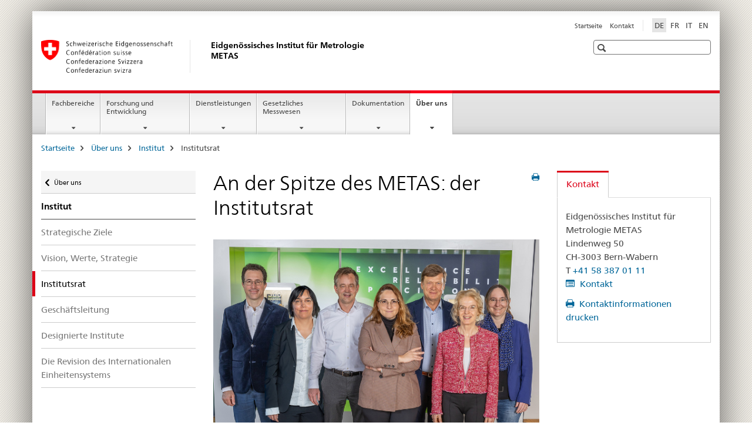

--- FILE ---
content_type: text/html;charset=utf-8
request_url: https://www.e-doc.admin.ch/metas/de/home/metas/institut/institutsrat.html
body_size: 12153
content:

<!DOCTYPE HTML>
<!--[if lt IE 7 ]> <html lang="de" class="no-js ie6 oldie"> <![endif]-->
<!--[if IE 7 ]> <html lang="de" class="no-js ie7 oldie"> <![endif]-->
<!--[if IE 8 ]> <html lang="de" class="no-js ie8 oldie"> <![endif]-->
<!--[if IE 9 ]> <html lang="de" class="no-js ie9"> <![endif]-->
<!--[if gt IE 9 ]><!--><html lang="de" class="no-js no-ie"> <!--<![endif]-->


    
<head>
    
    


	
	
		<title>An der Spitze des METAS: der Institutsrat</title>
	
	


<meta charset="utf-8" />
<meta http-equiv="X-UA-Compatible" content="IE=edge" />
<meta name="viewport" content="width=device-width, initial-scale=1.0" />
<meta http-equiv="cleartype" content="on" />


	<meta name="msapplication-TileColor" content="#ffffff"/>
	<meta name="msapplication-TileImage" content="/etc/designs/core/frontend/guidelines/img/ico/mstile-144x144.png"/>
	<meta name="msapplication-config" content="/etc/designs/core/frontend/guidelines/img/ico/browserconfig.xml"/>



	
	
		
	


	<meta name="keywords" content="Artikel" />




<meta name="language" content="de" />
<meta name="author" content="Eidgenössisches Institut für Metrologie" />




	<!-- current page in other languages -->
	
		<link rel="alternate" type="text/html" href="/metas/de/home/metas/institut/institutsrat.html" hreflang="de" lang="de"/>
	
		<link rel="alternate" type="text/html" href="/metas/en/home/metas/institut/institutsrat.html" hreflang="en" lang="en"/>
	
		<link rel="alternate" type="text/html" href="/metas/it/home/metas/institut/institutsrat.html" hreflang="it" lang="it"/>
	
		<link rel="alternate" type="text/html" href="/metas/fr/home/metas/institut/institutsrat.html" hreflang="fr" lang="fr"/>
	




	<meta name="twitter:card" content="summary"/>
	
	
		<meta property="og:url" content="https://www.metas.ch/metas/de/home/metas/institut/institutsrat.html"/>
	
	<meta property="og:type" content="article"/>
	
		<meta property="og:title" content="An der Spitze des METAS: der Institutsrat"/>
	
	
	






    









	<!--style type="text/css" id="antiClickjack">body{display:none !important;}</style-->
	<script type="text/javascript">

		var styleElement = document.createElement('STYLE');
		styleElement.setAttribute('id', 'antiClickjack');
		styleElement.setAttribute('type', 'text/css');
		styleElement.innerHTML = 'body {display:none !important;}';
		document.getElementsByTagName('HEAD')[0].appendChild(styleElement);

		if (self === top) {
			var antiClickjack = document.getElementById("antiClickjack");
			antiClickjack.parentNode.removeChild(antiClickjack);
		} else {
			top.location = self.location;
		}
	</script>




<script src="/etc.clientlibs/clientlibs/granite/jquery.min.js"></script>
<script src="/etc.clientlibs/clientlibs/granite/utils.min.js"></script>



	<script>
		Granite.I18n.init({
			locale: "de",
			urlPrefix: "/libs/cq/i18n/dict."
		});
	</script>



	<link rel="stylesheet" href="/etc/designs/core/frontend/guidelines.min.css" type="text/css">

	<link rel="stylesheet" href="/etc/designs/core/frontend/modules.min.css" type="text/css">

	
	<link rel="shortcut icon" href="/etc/designs/core/frontend/guidelines/img/ico/favicon.ico">
	<link rel="apple-touch-icon" sizes="57x57" href="/etc/designs/core/frontend/guidelines/img/ico/apple-touch-icon-57x57.png"/>
	<link rel="apple-touch-icon" sizes="114x114" href="/etc/designs/core/frontend/guidelines/img/ico/apple-touch-icon-114x114.png"/>
	<link rel="apple-touch-icon" sizes="72x72" href="/etc/designs/core/frontend/guidelines/img/ico/apple-touch-icon-72x72.png"/>
	<link rel="apple-touch-icon" sizes="144x144" href="/etc/designs/core/frontend/guidelines/img/ico/apple-touch-icon-144x144.png"/>
	<link rel="apple-touch-icon" sizes="60x60" href="/etc/designs/core/frontend/guidelines/img/ico/apple-touch-icon-60x60.png"/>
	<link rel="apple-touch-icon" sizes="120x120" href="/etc/designs/core/frontend/guidelines/img/ico/apple-touch-icon-120x120.png"/>
	<link rel="apple-touch-icon" sizes="76x76" href="/etc/designs/core/frontend/guidelines/img/ico/apple-touch-icon-76x76.png"/>
	<link rel="icon" type="image/png" href="/etc/designs/core/frontend/guidelines/img/ico/favicon-96x96.png" sizes="96x96"/>
	<link rel="icon" type="image/png" href="/etc/designs/core/frontend/guidelines/img/ico/favicon-16x16.png" sizes="16x16"/>
	<link rel="icon" type="image/png" href="/etc/designs/core/frontend/guidelines/img/ico/favicon-32x32.png" sizes="32x32"/>







	<!--[if lt IE 9]>
		<script src="https://cdnjs.cloudflare.com/polyfill/v2/polyfill.js?version=4.8.0"></script>
	<![endif]-->



    



    
        

	

    

</head>


    

<body class="mod mod-layout   skin-layout-template-contentpage">

<div class="mod mod-contentpage">
<ul class="access-keys" role="navigation">
    <li><a href="/metas/de/home.html" accesskey="0">Homepage</a></li>
    
    <li><a href="#main-navigation" accesskey="1">Main navigation</a></li>
    
    
    <li><a href="#content" accesskey="2">Content area</a></li>
    
    
    <li><a href="#site-map" accesskey="3">Sitemap</a></li>
    
    
    <li><a href="#search-field" accesskey="4">Search</a></li>
    
</ul>
</div>

<!-- begin: container -->
<div class="container container-main">

    


<header style="background-size: cover; background-image:" role="banner">
	

	<div class="clearfix">
		

		
<!-- begin: metanav -->
<section class="nav-services clearfix">
	
	
		


	
	<h2>An der Spitze des METAS: der Institutsrat</h2>

	

		
		

		<nav class="nav-lang">
			<ul>
				
					<li>
						
							
								<a class="active" lang="de" title="Deutsch selected" aria-label="Deutsch selected">DE</a>
							
							
							
						
					</li>
				
					<li>
						
							
							
								<a href="/metas/fr/home/metas/institut/institutsrat.html" lang="fr" title="Französisch" aria-label="Französisch">FR</a>
							
							
						
					</li>
				
					<li>
						
							
							
								<a href="/metas/it/home/metas/institut/institutsrat.html" lang="it" title="Italienisch" aria-label="Italienisch">IT</a>
							
							
						
					</li>
				
					<li>
						
							
							
								<a href="/metas/en/home/metas/institut/institutsrat.html" lang="en" title="Englisch" aria-label="Englisch">EN</a>
							
							
						
					</li>
				
			</ul>
		</nav>

	


		
		

    
        
            
            

                
                <h2 class="sr-only">Service navigation</h2>

                <nav class="nav-service">
                    <ul>
                        
                        
                            <li><a href="/metas/de/home.html" title="Startseite" aria-label="Startseite" data-skipextcss="true">Startseite</a></li>
                        
                            <li><a href="/metas/de/home/metas/contact.html" title="Kontakt" aria-label="Kontakt" data-skipextcss="true">Kontakt</a></li>
                        
                    </ul>
                </nav>

            
        
    


	
	
</section>
<!-- end: metanav -->

	</div>

	
		

	
	
		
<div class="mod mod-logo">
    
        
        
            
                <a href="/metas/de/home.html" class="brand  hidden-xs" id="logo" title="Startseite" aria-label="Startseite">
                    
                        
                            <img src="/metas/de/_jcr_content/logo/image.imagespooler.png/1594063367162/logo.png" alt="Eidgen&#246;ssisches Institut f&#252;r Metrologie METAS"/>
                        
                        
                    
                    <h2 id="logo-desktop-departement">Eidgen&ouml;ssisches Institut f&uuml;r Metrologie METAS
                    </h2>
                </a>
                
            
        
    
</div>

	


	

 	
		


	



	
	
		

<div class="mod mod-searchfield">

	
		

		
			

			<!-- begin: sitesearch desktop-->
			<div class="mod mod-searchfield global-search global-search-standard">
				<form action="/metas/de/home/suche.html" class="form-horizontal form-search pull-right">
					<h2 class="sr-only">Suche</h2>
					<label for="search-field" class="sr-only"></label>
					<input id="search-field" name="query" class="form-control search-field" type="text" placeholder=""/>
                    <button class="icon icon--search icon--before" tabindex="0" role="button">
                        <span class="sr-only"></span>
                    </button>
                    <button class="icon icon--close icon--after search-reset" tabindex="0" role="button"><span class="sr-only"></span></button>
					<div class="search-results">
						<div class="search-results-list"></div>
					</div>
				</form>
			</div>
			<!-- end: sitesearch desktop-->

		
	

</div>

	



	

	

 	


</header>



    


	
	
		

<div class="mod mod-mainnavigation">

	<!-- begin: mainnav -->
	<div class="nav-main yamm navbar" id="main-navigation">

		<h2 class="sr-only">
			Hauptnavigation
		</h2>

		
			


<!-- mobile mainnav buttonbar -->
 <section class="nav-mobile">
	<div class="table-row">
		<div class="nav-mobile-header">
			<div class="table-row">
				<span class="nav-mobile-logo">
					
						
						
							<img src="/etc/designs/core/frontend/guidelines/img/swiss.svg" onerror="this.onerror=null; this.src='/etc/designs/core/frontend/guidelines/img/swiss.png'" alt="Eidgenössisches Institut für Metrologie"/>
						
					
				</span>
				<h2>
					<a href="/metas/de/home.html" title="Startseite" aria-label="Startseite">Eidgenössisches Institut für Metrologie</a>
				</h2>
			</div>
		</div>
		<div class="table-cell dropdown">
			<a href="#" class="nav-mobile-menu dropdown-toggle" data-toggle="dropdown">
				<span class="icon icon--menu"></span>
			</a>
			<div class="drilldown dropdown-menu" role="menu">
				<div class="drilldown-container">
					<nav class="nav-page-list">
						
							<ul aria-controls="submenu">
								
									
									
										<li>
											
												
												
													<a href="/metas/de/home/fabe.html">Fachbereiche</a>
												
											
										</li>
									
								
							</ul>
						
							<ul aria-controls="submenu">
								
									
									
										<li>
											
												
												
													<a href="/metas/de/home/fue.html">Forschung und Entwicklung</a>
												
											
										</li>
									
								
							</ul>
						
							<ul aria-controls="submenu">
								
									
									
										<li>
											
												
												
													<a href="/metas/de/home/dl.html">Dienstleistungen</a>
												
											
										</li>
									
								
							</ul>
						
							<ul aria-controls="submenu">
								
									
									
										<li>
											
												
												
													<a href="/metas/de/home/gesmw.html">Gesetzliches Messwesen</a>
												
											
										</li>
									
								
							</ul>
						
							<ul aria-controls="submenu">
								
									
									
										<li>
											
												
												
													<a href="/metas/de/home/dok.html">Dokumentation</a>
												
											
										</li>
									
								
							</ul>
						
							<ul aria-controls="submenu">
								
									
									
										<li>
											
												
												
													<a href="/metas/de/home/metas.html">Über uns</a>
												
											
										</li>
									
								
							</ul>
						

						<button class="yamm-close-bottom" aria-label="Schliessen">
							<span class="icon icon--top" aria-hidden="true"></span>
						</button>
					</nav>
				</div>
			</div>
		</div>
		<div class="table-cell dropdown">
			<a href="#" class="nav-mobile-menu dropdown-toggle" data-toggle="dropdown">
				<span class="icon icon--search"></span>
			</a>
			<div class="dropdown-menu" role="menu">
				
				



	
		


<div class="mod mod-searchfield">

    
        <div class="mod mod-searchfield global-search global-search-mobile">
            <form action="/metas/de/home/suche.html" class="form  mod-searchfield-mobile" role="form">
                <h2 class="sr-only">Suche</h2>
                <label for="search-field-phone" class="sr-only">
                    
                </label>
                <input id="search-field-phone" name="query" class="search-input form-control" type="text" placeholder=""/>
                <button class="icon icon--search icon--before" tabindex="0" role="button">
                    <span class="sr-only"></span>
                </button>
                <button class="icon icon--close icon--after search-reset" tabindex="0" role="button"><span class="sr-only"></span></button>

                <div class="search-results">
                    <div class="search-results-list"></div>
                </div>
            </form>
        </div>
    

</div>

	
	


				
			</div>
		</div>
	</div>
</section>

		

		
		<ul class="nav navbar-nav" aria-controls="submenu">

			
			

				
                
				

				<li class="dropdown yamm-fw  ">
					
						
			      		
							<a href="/metas/de/home/fabe.html" aria-label="Fachbereiche" class="dropdown-toggle" data-toggle="dropdown" data-url="/metas/de/home/fabe/_jcr_content/par.html">Fachbereiche</a>
							
							<ul class="dropdown-menu" role="menu" aria-controls="submenu">
								<li>
									<div class="yamm-content container-fluid">
										<div class="row">
											<div class="col-sm-12">
												<button class="yamm-close btn btn-link icon icon--after icon--close pull-right">Schliessen</button>
											</div>
										</div>
										<div class="row">
											<div class="col-md-12 main-column">

											</div>
										</div>
										<br><br><br>
										<button class="yamm-close-bottom" aria-label="Schliessen"><span class="icon icon--top"></span></button>
									</div>
								</li>
							</ul>
						
					
				</li>
			

				
                
				

				<li class="dropdown yamm-fw  ">
					
						
			      		
							<a href="/metas/de/home/fue.html" aria-label="Forschung und Entwicklung" class="dropdown-toggle" data-toggle="dropdown" data-url="/metas/de/home/fue/_jcr_content/par.html">Forschung und Entwicklung</a>
							
							<ul class="dropdown-menu" role="menu" aria-controls="submenu">
								<li>
									<div class="yamm-content container-fluid">
										<div class="row">
											<div class="col-sm-12">
												<button class="yamm-close btn btn-link icon icon--after icon--close pull-right">Schliessen</button>
											</div>
										</div>
										<div class="row">
											<div class="col-md-12 main-column">

											</div>
										</div>
										<br><br><br>
										<button class="yamm-close-bottom" aria-label="Schliessen"><span class="icon icon--top"></span></button>
									</div>
								</li>
							</ul>
						
					
				</li>
			

				
                
				

				<li class="dropdown yamm-fw  ">
					
						
			      		
							<a href="/metas/de/home/dl.html" aria-label="Dienstleistungen" class="dropdown-toggle" data-toggle="dropdown" data-url="/metas/de/home/dl/_jcr_content/par.html">Dienstleistungen</a>
							
							<ul class="dropdown-menu" role="menu" aria-controls="submenu">
								<li>
									<div class="yamm-content container-fluid">
										<div class="row">
											<div class="col-sm-12">
												<button class="yamm-close btn btn-link icon icon--after icon--close pull-right">Schliessen</button>
											</div>
										</div>
										<div class="row">
											<div class="col-md-12 main-column">

											</div>
										</div>
										<br><br><br>
										<button class="yamm-close-bottom" aria-label="Schliessen"><span class="icon icon--top"></span></button>
									</div>
								</li>
							</ul>
						
					
				</li>
			

				
                
				

				<li class="dropdown yamm-fw  ">
					
						
			      		
							<a href="/metas/de/home/gesmw.html" aria-label="Gesetzliches Messwesen" class="dropdown-toggle" data-toggle="dropdown" data-url="/metas/de/home/gesmw/_jcr_content/par.html">Gesetzliches Messwesen</a>
							
							<ul class="dropdown-menu" role="menu" aria-controls="submenu">
								<li>
									<div class="yamm-content container-fluid">
										<div class="row">
											<div class="col-sm-12">
												<button class="yamm-close btn btn-link icon icon--after icon--close pull-right">Schliessen</button>
											</div>
										</div>
										<div class="row">
											<div class="col-md-12 main-column">

											</div>
										</div>
										<br><br><br>
										<button class="yamm-close-bottom" aria-label="Schliessen"><span class="icon icon--top"></span></button>
									</div>
								</li>
							</ul>
						
					
				</li>
			

				
                
				

				<li class="dropdown yamm-fw  ">
					
						
			      		
							<a href="/metas/de/home/dok.html" aria-label="Dokumentation" class="dropdown-toggle" data-toggle="dropdown" data-url="/metas/de/home/dok/_jcr_content/par.html">Dokumentation</a>
							
							<ul class="dropdown-menu" role="menu" aria-controls="submenu">
								<li>
									<div class="yamm-content container-fluid">
										<div class="row">
											<div class="col-sm-12">
												<button class="yamm-close btn btn-link icon icon--after icon--close pull-right">Schliessen</button>
											</div>
										</div>
										<div class="row">
											<div class="col-md-12 main-column">

											</div>
										</div>
										<br><br><br>
										<button class="yamm-close-bottom" aria-label="Schliessen"><span class="icon icon--top"></span></button>
									</div>
								</li>
							</ul>
						
					
				</li>
			

				
                
				

				<li class="dropdown yamm-fw  current">
					
						
			      		
							<a href="/metas/de/home/metas.html" aria-label="Über uns" class="dropdown-toggle" data-toggle="dropdown" data-url="/metas/de/home/metas/_jcr_content/par.html">Über uns<span class="sr-only">current page</span></a>
							
							<ul class="dropdown-menu" role="menu" aria-controls="submenu">
								<li>
									<div class="yamm-content container-fluid">
										<div class="row">
											<div class="col-sm-12">
												<button class="yamm-close btn btn-link icon icon--after icon--close pull-right">Schliessen</button>
											</div>
										</div>
										<div class="row">
											<div class="col-md-12 main-column">

											</div>
										</div>
										<br><br><br>
										<button class="yamm-close-bottom" aria-label="Schliessen"><span class="icon icon--top"></span></button>
									</div>
								</li>
							</ul>
						
					
				</li>
			
		</ul>
	</div>
</div>

	



    

<!-- begin: main -->
<div class="container-fluid hidden-xs">
	<div class="row">
		<div class="col-sm-12">
			
	


<div class="mod mod-breadcrumb">
	<h2 id="br1" class="sr-only">Seitenpfad (Breadcrumb)</h2>
	<ol class="breadcrumb" role="menu" aria-labelledby="br1">
		
			<li><a href="/metas/de/home.html" title="Startseite" aria-label="Startseite">Startseite</a><span class="icon icon--greater"></span></li>
		
			<li><a href="/metas/de/home/metas.html" title="&Uuml;ber uns" aria-label="&Uuml;ber uns">&Uuml;ber uns</a><span class="icon icon--greater"></span></li>
		
			<li><a href="/metas/de/home/metas/institut.html" title="Institut" aria-label="Institut">Institut</a><span class="icon icon--greater"></span></li>
		
		<li class="active" role="presentation">Institutsrat</li>
	</ol>
</div>

	
		</div>
	</div>
</div>



	
	
		<div class="container-fluid">
			

<div class="row">
    <div class="col-sm-4 col-md-3 drilldown">
        

<div class="mod mod-leftnavigation">

		<a href="#collapseSubNav" data-toggle="collapse" class="collapsed visible-xs">Unternavigation</a>
		<div class="drilldown-container">
			<nav class="nav-page-list">
				
					<a href="/metas/de/home/metas.html" class="icon icon--before icon--less visible-xs">Zurück</a>

					<a href="/metas/de/home/metas.html" class="icon icon--before icon--less"><span class="sr-only">Zurück </span>Über uns</a>
				
				<ul>
					
						
							
							
								<li class="list-emphasis">
									<a href="/metas/de/home/metas/institut.html">Institut</a>
								</li>
							
						
					

					
					
					

					
						
							
							
								
									
									
										<li>
											<a href="/metas/de/home/metas/institut/strategische-ziele.html">Strategische Ziele</a>
										</li>
									
								
							
						
					
						
							
							
								
									
									
										<li>
											<a href="/metas/de/home/metas/institut/strategie_metas.html">Vision, Werte, Strategie</a>
										</li>
									
								
							
						
					
						
							
								<li class="active">
									Institutsrat <span class="sr-only">selected</span>
								</li>
							
							
						
					
						
							
							
								
									
									
										<li>
											<a href="/metas/de/home/metas/institut/geschaeftsleitung.html">Geschäftsleitung</a>
										</li>
									
								
							
						
					
						
							
							
								
									
									
										<li>
											<a href="/metas/de/home/metas/institut/Designierte-institute.html">Designierte Institute</a>
										</li>
									
								
							
						
					
						
							
							
								
									
									
										<li>
											<a href="/metas/de/home/metas/institut/si-internationales-einheitensystem.html">Die Revision des Internationalen Einheitensystems</a>
										</li>
									
								
							
						
					
				</ul>
			</nav>
		</div>

</div>

    </div>
    <div class="col-sm-8 col-md-9 main-column" id="content" role="main">
        <div class="row">
            <div class="col-md-8 main-content js-glossary-context">
                

<div class="visible-xs visible-sm">
	<p><a href="#context-sidebar" class="icon icon--before icon--root">Navigation</a></p>
</div>

<div class="contentHead">
	



<div class="mod mod-backtooverview">
	
</div>


	
	


	
	
		<a href="javascript:$.printPreview.printPreview()" onclick="" class="icon icon--before icon--print pull-right" title="Seite drucken"></a>
	




	
	

<div class="mod mod-contentpagewide">
    <h1 class="text-inline">An der Spitze des METAS: der Institutsrat</h1>
</div>

</div>	






<div class="mod mod-textimage">
    
<div class="clearfix">
    
        
        

            
                
                
                    
                
            
            
            
                
                    
                    
                        <figure style="max-width:inherit"><img src="/metas/de/home/metas/institut/institutsrat/_jcr_content/par/textimage/image.imagespooler.jpg/1710857452301/588.1000/institutsrat_2024_web_weichzeichner.png" alt=""/></figure>
                    
                
            
            <p>Die Mitglieder des Institutsrats sind für die unternehmerische Führung verantwortlich. Sie verfügen über fundierte Erfahrung und Kenntnisse in der Unternehmensführung, in Forschung und Entwicklung, in den Naturwissenschaften und der Technik.</p>
<p>Die Aufgaben des Institutsrats legt das Institutsgesetz fest.</p>
<p>Der Institutsrat definiert die Ausrichtung des METAS im Rahmen der strategischen Ziele des Bundesrates. An diesen Vorgaben des Bundesrates orientiert sich der Institutsrat bei der Festlegung der Ziele. Eine grosse Rolle spielt dabei das Forschungs- und Entwicklungsprogramm. &nbsp;</p>

            
        
    
</div>

</div>

<div class="mod mod-accordion">
	
		

		
			
				
				
					

					<div class="collapse-box" data-auto-collapse="true" data-first-element-open="false" id="minimize41769432295939">
						

						
							
							
							
							

							
								
								
									<a data-toggle="collapse" class="collapsed" href="#minimize41769432295940" aria-expanded="false" aria-controls="minimize41769432295940"> Dr. René Lenggenhager, Präsident
									</a>
								
							
							<div id="minimize41769432295940" class="collapse" aria-expanded="false" role="tabpanel" aria-labelledby="minimize41769432295940">
								
<div class="mod mod-textimage">
    
<div class="clearfix">
    
        
        

            
                
                    
                
                
            
            
            
                
                    
                    
                        <figure style="max-width:inherit"><img src="/metas/de/home/metas/institut/institutsrat/_jcr_content/par/minimize4/items/entry/accordionpar/textimage_6/image.imagespooler.png/1703061144176/original/portrait_lenggenhager.png" alt="Portrait Dr. Ren&#233; Lenggenhager"/></figure>
                    
                
            
            <p>Präsident seit 1.1. 2024 und Mitglied seit 2020. Physiker, Dr. sc. nat. ETH/EMBA HSG. War von 2017 bis 2019 CEO der COMET GROUP, Flamatt. Vorher unter anderem langjährige Tätigkeit bei METTLER TOLEDO von 2004 bis 2015 als Leiter der Global Business Area Laboratory &amp; Weighing Technologies.</p>

            
        
    
</div>

</div>



    
        
    



							</div>
						

					</div>
				
			
		
	
</div>

<div class="mod mod-accordion">
	
		

		
			
				
				
					

					<div class="collapse-box" data-auto-collapse="false" data-first-element-open="false" id="minimize01769432295949">
						

						
							
							
							
							

							
								
								
									<a data-toggle="collapse" class="collapsed" href="#minimize01769432295950" aria-expanded="false" aria-controls="minimize01769432295950"> Dr. Ursula Widmer, Vizepräsidentin
									</a>
								
							
							<div id="minimize01769432295950" class="collapse" aria-expanded="false" role="tabpanel" aria-labelledby="minimize01769432295950">
								
<div class="mod mod-textimage">
    
<div class="clearfix">
    
        
        

            
                
                    
                
                
            
            
            
                
                    
                    
                        <figure style="max-width:inherit"><img src="/metas/de/home/metas/institut/institutsrat/_jcr_content/par/minimize0/items/entry/accordionpar/textimage_0/image.imagespooler.png/1687852183292/original/portrait_widmer.png" alt="Portrait Dr. Ursula Widmer"/></figure>
                    
                
            
            <p>Vizepräsidentin seit 16.03.2020, Mitglied seit 2018. Rechtsanwältin mit Spezialisierung auf Informatik-, Internet- und Telekommunikationsrecht. Sie war Lehrbeauftragte für Recht der Informationssicherheit an der ETH Zürich und an der Universität Bern sowie Mitglied in verschiedenen Fach- und Expertenkommissionen und in Führungsfunktionen verschiedener Verbände tätig.</p>

            
        
    
</div>

</div>



    
        
    



							</div>
						

					</div>
				
			
		
	
</div>

<div class="mod mod-accordion">
	
		

		
			
				
				
					

					<div class="collapse-box" data-auto-collapse="true" data-first-element-open="false" id="minimize21769432295959">
						

						
							
							
							
							

							
								
								
									<a data-toggle="collapse" class="collapsed" href="#minimize21769432295960" aria-expanded="false" aria-controls="minimize21769432295960"> Prof. Dr. Alessandra Curioni Fontecedro, Mitglied
									</a>
								
							
							<div id="minimize21769432295960" class="collapse" aria-expanded="false" role="tabpanel" aria-labelledby="minimize21769432295960">
								
<div class="mod mod-textimage">
    
<div class="clearfix">
    
        
        

            
                
                    
                
                
            
            
            
                
                    
                    
                        <figure style="max-width:inherit"><img src="/metas/de/home/metas/institut/institutsrat/_jcr_content/par/minimize2/items/entry/accordionpar/textimage_1/image.imagespooler.png/1689171688780/original/portrait_curioini_fontecedro.png" alt="Portrait Dr. Alessandra Curioni Fontecedro"/></figure>
                    
                
            
            <p>Mitglied seit 2020. Leiterin der Klinik für Onkologie am Kantonsspital Freibung (HFR Fribourg) und Professorin für Onkologie an der Universität Freiburg. Seit 2017 Faculty member of Immunology and Immunotherapy der European Society of Medical Oncology (ESMO). Seit 2012 Mitglied verschiedener Arbeitsgruppen der Swiss Group for Clinical Cancer Research.</p>

            
        
    
</div>

</div>



    
        
    



							</div>
						

					</div>
				
			
		
	
</div>

<div class="mod mod-accordion">
	
		

		
			
				
				
					

					<div class="collapse-box" data-auto-collapse="false" data-first-element-open="false" id="minimize51769432295969">
						

						
							
							
							
							

							
								
								
									<a data-toggle="collapse" class="collapsed" href="#minimize51769432295970" aria-expanded="false" aria-controls="minimize51769432295970"> Prof. Dr. Sonia Isabelle Seneviratne, Mitglied
									</a>
								
							
							<div id="minimize51769432295970" class="collapse" aria-expanded="false" role="tabpanel" aria-labelledby="minimize51769432295970">
								
<div class="mod mod-textimage">
    
<div class="clearfix">
    
        
        

            
                
                    
                
                
            
            
            
                
                    
                    
                        <figure style="max-width:inherit"><img src="/metas/de/home/metas/institut/institutsrat/_jcr_content/par/minimize5/items/entry/accordionpar/textimage_5/image.imagespooler.png/1675939723576/original/portrait_seneviratne.png" alt="Portrait Dr. Sonia Isabelle Seneviratne"/></figure>
                    
                
            
            <p>Mitglied seit 2020. Leiterin der Land-climate dynamics group am Institut für Atmosphäre und Klima des Departements Umweltsystemwissenschaften der ETH Zürich. Ausbildung in Biologie und Atmosphärenphysik. Koordinierende Hauptautorin für den 6th Assessment Report (2018-2021) des Intergovernmental Panel on Climate Change (IPCC). Mitglied des ETH Global advisory board seit 2017.</p>

            
        
    
</div>

</div>



    
        
    



							</div>
						

					</div>
				
			
		
	
</div>

<div class="mod mod-accordion">
	
		

		
			
				
				
					

					<div class="collapse-box" data-auto-collapse="true" data-first-element-open="false" id="accordion1769432295978">
						

						
							
							
							
							

							
								
								
									<a data-toggle="collapse" class="collapsed" href="#accordion1769432295979" aria-expanded="false" aria-controls="accordion1769432295979"> Dr. Corinne Jud, Mitglied
									</a>
								
							
							<div id="accordion1769432295979" class="collapse" aria-expanded="false" role="tabpanel" aria-labelledby="accordion1769432295979">
								
<div class="mod mod-textimage">
    
<div class="clearfix">
    
        
        

            
                
                    
                
                
            
            
            
                
                    
                    
                        <figure style="max-width:inherit"><img src="/metas/de/home/metas/institut/institutsrat/_jcr_content/par/accordion/items/entry/accordionpar/textimage_5/image.imagespooler.png/1707224310864/original/portrait_corinne_jud.png" alt=""/></figure>
                    
                
            
            <p>Mitglied seit dem 1. Januar 2024. Biochemikerin, Mitglied der Geschäftsleitung von Agroscope. Seit 2017 leitet sie den Kompetenzbereich Methodenentwicklung und Analytik von Agroscope. Sie ist promovierte Biochemikerin mit eMBA. Nach mehreren Post-Docs arbeitete sie als Oberassistentin am Adolphe Merkle-Institut in Fribourg im Bereich der Nanotechnologie. Zu Agroscope kam sie Mitte 2013 als Leiterin des Forschungsbereichs Futtermittelanalytik.</p>

            
        
    
</div>

</div>



    
        
    



							</div>
						

					</div>
				
			
		
	
</div>

<div class="mod mod-accordion">
	
		

		
			
				
				
					

					<div class="collapse-box" data-auto-collapse="true" data-first-element-open="false" id="accordion_20399041941769432295987">
						

						
							
							
							
							

							
								
								
									<a data-toggle="collapse" class="collapsed" href="#accordion_20399041941769432295988" aria-expanded="false" aria-controls="accordion_20399041941769432295988"> Dr. Jonas Richiardi, Mitglied
									</a>
								
							
							<div id="accordion_20399041941769432295988" class="collapse" aria-expanded="false" role="tabpanel" aria-labelledby="accordion_20399041941769432295988">
								
<div class="mod mod-textimage">
    
<div class="clearfix">
    
        
        

            
                
                    
                
                
            
            
            
                
                    
                    
                        <figure style="max-width:inherit"><img src="/metas/de/home/metas/institut/institutsrat/_jcr_content/par/accordion_2039904194/items/entry/accordionpar/textimage_5/image.imagespooler.png/1707123224633/original/portrait_jonas_richiardi.png" alt=""/></figure>
                    
                
            
            <p>Mitglied seit dem 1. Januar 2024. Informatiker, Leiter des Laboratoire d’Apprentissage Automatique Translationnel am Département de radiologie médicale des Centre Universitaire Hospitalier Vaudois (CHUV). Schon in seiner Doktorarbeit befasste er sich mit der Auswertung biometrischer Signale und der Bildgebung in medizinischer Diagnostik. Anschliessend vertiefte er durch Tätigkeit an verschiedenen Universitäten und in medizintechnischen Firmen seine Kenntnisse bildgebender Verfahren für die medizinische Diagnostik. Seit 2020 arbeitet er am CHUV.</p>

            
        
    
</div>

</div>



    
        
    



							</div>
						

					</div>
				
			
		
	
</div>

<div class="mod mod-accordion">
	
		

		
			
				
				
					

					<div class="collapse-box" data-auto-collapse="true" data-first-element-open="false" id="accordion_20001235491769432295995">
						

						
							
							
							
							

							
								
								
									<a data-toggle="collapse" class="collapsed" href="#accordion_20001235491769432295996" aria-expanded="false" aria-controls="accordion_20001235491769432295996"> Roger Siegenthaler, Mitglied
									</a>
								
							
							<div id="accordion_20001235491769432295996" class="collapse" aria-expanded="false" role="tabpanel" aria-labelledby="accordion_20001235491769432295996">
								
<div class="mod mod-textimage">
    
<div class="clearfix">
    
        
        

            
                
                    
                
                
            
            
            
                
                    
                    
                        <figure style="max-width:inherit"><img src="/metas/de/home/metas/institut/institutsrat/_jcr_content/par/accordion_2000123549/items/entry/accordionpar/textimage_5/image.imagespooler.png/1703079731564/original/portrai_sigenthaler.png" alt="Portrait Roger Siegenthaler"/></figure>
                    
                
            
            <p>Mitglied ab dem 1. Januar 2023 (Gewählt vom Bundesrat am 11. November 2022). Mikrotechnik-Ingenieur mit betriebswirtschaftlicher Weiterbildung. Tätigkeit als Entwicklungsingenieur, Projektmanager und später Supply-chain-Manager in der Medizintechnik und Pharmaindustrie tätig. 2010 Verantwortlicher für das operative Geschäft (Chief Operating Officer) der Firma mb-microtec AG in Niederwangen (BE) ein, eine weltweit bekannte Firma für die Entwicklung, Herstellung und Produktion von Mikrokomponenten. Seit 2014 leitet er diese Firma als Geschäftsführer (CEO).</p>

            
        
    
</div>

</div>



    
        
    



							</div>
						

					</div>
				
			
		
	
</div>







    <div class="multilist " id="id_03332caa010c313d8d61df5d9bcbea90-box">

        
            <h3>
                
                    
                    Weiterführende Informationen
                
            </h3>
        

        

        <div class="" id="id_03332caa010c313d8d61df5d9bcbea90-box-content">
            <ul class="list-unstyled ">
                
                    <li class="">
                        
                        
                        
                        
                        <a data-no-replace class=" icon icon--after icon--external" href="https://www.admin.ch/ch/d/cf/ko/index_dep.html" target="_blank" title="">Verzeichnis der ausserparlamentarischen Kommissionen und Leitungsorgane von öffentlich-rechtlichen Anstalten</a>
                        
                    </li>
                
                    <li class="">
                        
                        
                        
                        
                        <a data-no-replace class=" icon icon--after icon--external" href="http://www.admin.ch/opc/de/classified-compilation/20101916/index.html#a8" target="_blank" title="">Institutsgesetz</a>
                        
                    </li>
                
                    <li class="">
                        
                        
                        
                        
                        <a data-no-replace class="" href="/metas/de/home/dok/publikationen/berichte.html">Jahresberichte</a>
                        
                    </li>
                
            </ul>

            
        </div>

    </div>
    <link rel="stylesheet" href="/etc/designs/core/frontend/modules/multilist.min.css" type="text/css">
<script src="/etc/designs/core/frontend/modules/multilist.min.js"></script>


    <script type="text/javascript">
        $(document).ready(function () {
            Namics.multilist.init();
        });
    </script>






    
        
    


		






<div class="mod mod-backtooverview">
	
</div>




<div class="clearfix">
	





	
	
	
		
	






	<p class="pull-left">
		
		

		
			<small>
				<span class="text-dimmed">Letzte Änderung&nbsp;31.10.2024</span>
			</small>
		
	</p>


	
	


	<p class="pull-right">
		<small>
			
				<a href="#" class="icon icon--before icon--power hidden-print">
					Zum Seitenanfang
				</a>
			
		</small>
	</p>
 
</div>


	
		


	

	
<div class="mod mod-socialshare">
	

	<div class="social-sharing" aria-labelledby="social_share">
		<label id="social_share" class="sr-only">Social share</label>
		
			<a href="#" aria-label="Facebook" data-analytics="facebook" onclick="window.open('https://www.facebook.com/sharer/sharer.php?u='+encodeURIComponent(location.href), 'share-dialog', 'width=626,height=436'); return false;">
				<img src="/etc/designs/core/frontend/guidelines/img/FB-f-Logo__blue_29.png" width="16px" height="16px" alt="">
			</a>
		
		
		
			<a href="#" aria-label="Twitter" data-analytics="twitter" onclick="window.open('http://twitter.com/share?text='+encodeURIComponent('An der Spitze des METAS: der Institutsrat')+'&url='+encodeURIComponent(location.href), 'share-dialog', 'width=626,height=436'); return false;">
				<img src="/etc/designs/core/frontend/guidelines/img/Twitter_logo_blue.png" width="16px" height="16px" alt="">
			</a>
		

		
			<a href="#" aria-label="Xing" data-analytics="xing" onclick="window.open('https://www.xing.com/spi/shares/new?url='+encodeURIComponent(location.href), 'share-dialog', 'width=600,height=450'); return false;">
				<img src="/etc/designs/core/frontend/assets/img/ico-xing.png" width="16px" height="16px" alt=""/>
			</a>
		

		
			<a href="#" aria-label="LinkedIn" data-analytics="linkedin" onclick="window.open('https://www.linkedin.com/shareArticle?mini=true&url='+encodeURIComponent(location.href), 'share-dialog', 'width=600,height=450'); return false;">
				<img src="/etc/designs/core/frontend/assets/img/ico-linkedin.png" width="16px" height="16px" alt=""/>
			</a>
		
	</div>
</div>

	
	

	

            </div>
            <div class="col-md-4">
                


<div class="context-column">
	
		
			<a name="context-sidebar"></a>
						
		





	
		
		
			<div class="mod mod-contactbox">
				
					
					
						<ul class="nav nav-tabs">
							
								
								
									<li class="active">
										<a href="#contact" data-toggle="tab">
											Kontakt
										</a>
									</li>
								
								
							
						</ul>

						<div class="tab-content tab-border">
							
								<div class="tab-pane active" id="contact" data-print="contact-info">
									<h2 class="sr-only visible-print-block">Kontakt</h2>
									


	
		

		
			
				
				
					
					

<div class="mod mod-address">
    
        
        
            <div>
                <div>
                    
                    <p>
                        
                            Eidgenössisches Institut für Metrologie METAS<br/>
                        
                        
                        
                        
                        
                            
                                Lindenweg 50<br/>
                            
                            
                                
                                    CH-3003
                                
                                
                                    Bern-Wabern
                                
                                <br/>
                            
                            
                        
                        
                            T
                            <a href="tel:+41 58 387 01 11">
                                +41 58 387 01 11
                            </a><br/>
                        
                        
                        
                        
                        
                        
                        
                        
                            <a data-skip-externallinktransformer="true" class="icon icon--before icon--list-alt" href="/metas/de/home/metas/contact/contactform.html">
                                Kontakt
                            </a>
                            <br/>
                        
                        
                    </p>
                </div>
            </div>
        
    
</div>

					
				
			

		

		

		

		
	


								</div>
								<p>
									<a class="icon icon--before icon--print print js-print-contact" href="#" title="Druckversion">
										Kontaktinformationen drucken
									</a>
								</p>
							

							
								
								
									
								
							
						</div>
					
				
			</div>
		
	


	
	
		



	<div class="mod mod-basket">
		<aside class="cart">
			<h4>
				Einkaufskorb
			</h4>
			<ul class="list-unstyled order-list js-order-list">
			</ul>
			
		</aside>
		<script type="text/template" id="order-list-template">
			{{ for(var i=0,item;i<data.length;i++) {
				index = i+1; item = data[i];
			}}
				<li class="clearfix" id="{{= item.id }}">
					<span class="pull-left">{{= item.quantity }}x {{= item.productTitle }}</span>
					<a class="storage-delete pull-right" href="#">
						<span class="icon icon--after icon--trash"></span>
					</a>
					<input type="hidden" name="order_{{= index }}_productTitle" value="{{= item.productTitle }}" />
					<input type="hidden" name="order_{{= index }}_quantity" value="{{= item.quantity }}" />
					<input type="hidden" name="order_{{= index }}_productId" value="{{= item.productId }}" />
					<input type="text" name="genericKeyValueParameter" value="{{= item.productTitle + "##" }}{{= item.quantity }}x" />
				</li>
			{{ } }}
		</script>
	</div>

	
	
	

	


    
        
    



</div>

            </div>
        </div>
    </div>

</div>

		</div>
	

<!-- end: main -->


    <span class="visible-print">https://www.metas.ch/content/metas/de/home/metas/institut/institutsrat.html</span>

    
<footer role="contentinfo">
	<h2 class="sr-only">Footer</h2>

  

  
	<a name="context-sidebar"></a>
  

  
  

  	

    
        
            <div class="container-fluid footer-service">
                <h3>Eidgenössisches Institut für Metrologie</h3>
                <nav>
                    <ul>
                        
                        
                            <li><a href="/metas/de/home.html" title="Startseite" aria-label="Startseite">Startseite</a></li>
                        
                            <li><a href="/metas/de/home/metas/contact.html" title="Kontakt" aria-label="Kontakt">Kontakt</a></li>
                        
                    </ul>
                </nav>
            </div>
        
    



	

    	
			
			
				
					
<div class="site-map">
	<h2 class="sr-only">Footer</h2>

	<a href="#site-map" data-target="#site-map" data-toggle="collapse" class="site-map-toggle collapsed">Sitemap</a>

	<div class="container-fluid" id="site-map">
		<div class="col-sm-6 col-md-3">
			


<div class="mod mod-linklist">
	
	



	
		
		
			
				
					
						
					
					
				

				
					
					
						<h3>Fachbereiche</h3>
					
				

			
			
			
				
				
					<ul class="list-unstyled">
						
							<li>
								
									
										<a href="/metas/de/home/fabe/anorganische_analytik_und_referenzen.html" title="Anorganische Analytik und Referenzen" aria-label="Anorganische Analytik und Referenzen" data-skipextcss="true">Anorganische Analytik und Referenzen</a>
									
									
								
							</li>
						
							<li>
								
									
										<a href="/metas/de/home/fabe/biologische_analytik_und_referenzen.html" title="Biologische Analytik und Referenzen" aria-label="Biologische Analytik und Referenzen" data-skipextcss="true">Biologische Analytik und Referenzen</a>
									
									
								
							</li>
						
							<li>
								
									
										<a href="/metas/de/home/fabe/akustik.html" title="Akustik" aria-label="Akustik" data-skipextcss="true">Akustik</a>
									
									
								
							</li>
						
							<li>
								
									
										<a href="/metas/de/home/fabe/chemische_und_biologische_referenzen.html" title="Organische Analytik und Referenzen" aria-label="Organische Analytik und Referenzen" data-skipextcss="true">Organische Analytik und Referenzen</a>
									
									
								
							</li>
						
							<li>
								
									
										<a href="/metas/de/home/fabe/Chemische_Pruefungen_und_Beratungen.html" title="Chemische Pr&uuml;fungen und Beratungen" aria-label="Chemische Pr&uuml;fungen und Beratungen" data-skipextcss="true">Chemische Pr&uuml;fungen und Beratungen</a>
									
									
								
							</li>
						
							<li>
								
									
										<a href="/metas/de/home/fabe/durchfluss.html" title="Durchfluss, Luftgeschwindigkeit und Volumen" aria-label="Durchfluss, Luftgeschwindigkeit und Volumen" data-skipextcss="true">Durchfluss, Luftgeschwindigkeit und Volumen</a>
									
									
								
							</li>
						
							<li>
								
									
										<a href="/metas/de/home/fabe/elektrische-energie-und-leistung.html" title="Elektrische Energie und Leistung" aria-label="Elektrische Energie und Leistung" data-skipextcss="true">Elektrische Energie und Leistung</a>
									
									
								
							</li>
						
							<li>
								
									
										<a href="/metas/de/home/fabe/elektromagnetische-vertraeglichkeit.html" title="Elektromagnetische Vertr&auml;glichkeit" aria-label="Elektromagnetische Vertr&auml;glichkeit" data-skipextcss="true">Elektromagnetische Vertr&auml;glichkeit</a>
									
									
								
							</li>
						
							<li>
								
									
										<a href="/metas/de/home/fabe/gasanalytik.html" title="Gasanalytik" aria-label="Gasanalytik" data-skipextcss="true">Gasanalytik</a>
									
									
								
							</li>
						
							<li>
								
									
										<a href="/metas/de/home/fabe/elektrizitaet-gleichstrom-und-niederfrequenz.html" title="Gleichstrom und Niederfrequenz" aria-label="Gleichstrom und Niederfrequenz" data-skipextcss="true">Gleichstrom und Niederfrequenz</a>
									
									
								
							</li>
						
							<li>
								
									
										<a href="/metas/de/home/fabe/hochfrequenz.html" title="Hochfrequenz" aria-label="Hochfrequenz" data-skipextcss="true">Hochfrequenz</a>
									
									
								
							</li>
						
							<li>
								
									
										<a href="/metas/de/home/fabe/ionisierende-strahlung.html" title="Ionisierende Strahlung" aria-label="Ionisierende Strahlung" data-skipextcss="true">Ionisierende Strahlung</a>
									
									
								
							</li>
						
							<li>
								
									
										<a href="/metas/de/home/fabe/druck.html" title="Kraft und Druck" aria-label="Kraft und Druck" data-skipextcss="true">Kraft und Druck</a>
									
									
								
							</li>
						
							<li>
								
									
										<a href="/metas/de/home/fabe/laenge.html" title="L&auml;nge, Nano- und Mikrotechnik" aria-label="L&auml;nge, Nano- und Mikrotechnik" data-skipextcss="true">L&auml;nge, Nano- und Mikrotechnik</a>
									
									
								
							</li>
						
							<li>
								
									
										<a href="/metas/de/home/fabe/masse.html" title="Masse und Dichte" aria-label="Masse und Dichte" data-skipextcss="true">Masse und Dichte</a>
									
									
								
							</li>
						
							<li>
								
									
										<a href="/metas/de/home/fabe/messenetze.html" title="Messnetze" aria-label="Messnetze" data-skipextcss="true">Messnetze</a>
									
									
								
							</li>
						
							<li>
								
									
										<a href="/metas/de/home/fabe/partikel-und-aerosole.html" title="Partikel und Aerosole" aria-label="Partikel und Aerosole" data-skipextcss="true">Partikel und Aerosole</a>
									
									
								
							</li>
						
							<li>
								
									
										<a href="/metas/de/home/fabe/photonik.html" title="Photonik" aria-label="Photonik" data-skipextcss="true">Photonik</a>
									
									
								
							</li>
						
							<li>
								
									
										<a href="/metas/de/home/fabe/optik.html" title="Optik" aria-label="Optik" data-skipextcss="true">Optik</a>
									
									
								
							</li>
						
							<li>
								
									
										<a href="/metas/de/home/fabe/Thermometrie.html" title="Thermometrie und Feuchte" aria-label="Thermometrie und Feuchte" data-skipextcss="true">Thermometrie und Feuchte</a>
									
									
								
							</li>
						
							<li>
								
									
										<a href="/metas/de/home/fabe/verkehr.html" title="Verkehrsmesstechnik" aria-label="Verkehrsmesstechnik" data-skipextcss="true">Verkehrsmesstechnik</a>
									
									
								
							</li>
						
							<li>
								
									
										<a href="/metas/de/home/fabe/vibration.html" title="Vibration" aria-label="Vibration" data-skipextcss="true">Vibration</a>
									
									
								
							</li>
						
							<li>
								
									
										<a href="/metas/de/home/fabe/zeit-und-frequenz.html" title="Zeit und Frequenz" aria-label="Zeit und Frequenz" data-skipextcss="true">Zeit und Frequenz</a>
									
									
								
							</li>
						
					</ul>
				
			
			
		
	



	
</div>

		</div>
		<div class="col-sm-6 col-md-3">
			


<div class="mod mod-linklist">
	
	



	
		
		
			
				
					
						
					
					
				

				
					
					
						<h3>Forschung und Entwicklung</h3>
					
				

			
			
			
				
				
					<ul class="list-unstyled">
						
							<li>
								
									
										<a href="/metas/de/home/fue/forschung.html" title="Forschung und Entwicklung am METAS" aria-label="Forschung und Entwicklung am METAS" data-skipextcss="true">Forschung und Entwicklung am METAS</a>
									
									
								
							</li>
						
							<li>
								
									
										<a href="/metas/de/home/fue/kti-forschungspartner.html" title="Innosuisse-Forschungspartner" aria-label="Innosuisse-Forschungspartner" data-skipextcss="true">Innosuisse-Forschungspartner</a>
									
									
								
							</li>
						
							<li>
								
									
										<a href="/metas/de/home/fue/forschungsprojekte.html" title="Forschungsprojekte" aria-label="Forschungsprojekte" data-skipextcss="true">Forschungsprojekte</a>
									
									
								
							</li>
						
							<li>
								
									
										<a href="/metas/de/home/fue/publikationstaetigkeit.html" title="Wissenschaftliche Publikationen" aria-label="Wissenschaftliche Publikationen" data-skipextcss="true">Wissenschaftliche Publikationen</a>
									
									
								
							</li>
						
					</ul>
				
			
			
		
	



	
</div>

		</div>
		<div class="col-sm-6 col-md-3">
			


<div class="mod mod-linklist">
	
	



	
		
		
			
				
					
						
					
					
				

				
					
					
						<h3>Dienstleistungen</h3>
					
				

			
			
			
				
				
					<ul class="list-unstyled">
						
							<li>
								
									
										<a href="/metas/de/home/dl/kalibrieren--eichen--pruefen.html" title="Kalibrieren, Eichen, Pr&uuml;fen" aria-label="Kalibrieren, Eichen, Pr&uuml;fen" data-skipextcss="true">Kalibrieren, Eichen, Pr&uuml;fen</a>
									
									
								
							</li>
						
							<li>
								
									
										<a href="/metas/de/home/dl/weitere-deinstleistungen.html" title="Beratungen, Expertisen, Gutachten" aria-label="Beratungen, Expertisen, Gutachten" data-skipextcss="true">Beratungen, Expertisen, Gutachten</a>
									
									
								
							</li>
						
							<li>
								
									
										<a href="/metas/de/home/dl/konformitaetsbewertungsstelle-metas-cert.html" title="Konformit&auml;tsbewertungsstelle METAS-Cert" aria-label="Konformit&auml;tsbewertungsstelle METAS-Cert" data-skipextcss="true">Konformit&auml;tsbewertungsstelle METAS-Cert</a>
									
									
								
							</li>
						
							<li>
								
									
										<a href="/metas/de/home/dl/kurs_uebersicht.html" title="Kursangebot" aria-label="Kursangebot" data-skipextcss="true">Kursangebot</a>
									
									
								
							</li>
						
							<li>
								
									
										<a href="/metas/de/home/dl/allgemeine-geschaeftsbedingungen.html" title="Allgemeine Gesch&auml;ftsbedingungen" aria-label="Allgemeine Gesch&auml;ftsbedingungen" data-skipextcss="true">Allgemeine Gesch&auml;ftsbedingungen</a>
									
									
								
							</li>
						
							<li>
								
									
										<a href="/metas/de/home/dl/geraete-ans-metas-senden.html" title="Ger&auml;te ans METAS senden" aria-label="Ger&auml;te ans METAS senden" data-skipextcss="true">Ger&auml;te ans METAS senden</a>
									
									
								
							</li>
						
							<li>
								
									
										<a href="/metas/de/home/dl/nationale-referenzlaboratorien.html" title="Nationale Referenzlabore" aria-label="Nationale Referenzlabore" data-skipextcss="true">Nationale Referenzlabore</a>
									
									
								
							</li>
						
							<li>
								
									
										<a href="/metas/de/home/dl/datensicherheitspruefungen.html" title="Datensicherheitspr&uuml;fungen" aria-label="Datensicherheitspr&uuml;fungen" data-skipextcss="true">Datensicherheitspr&uuml;fungen</a>
									
									
								
							</li>
						
					</ul>
				
			
			
		
	



	
</div>

		</div>
		<div class="col-sm-6 col-md-3">
			


<div class="mod mod-linklist">
	
	



	
		
		
			
				
					
						
					
					
				

				
					
					
						<h3>Gesetzliches Messwesen</h3>
					
				

			
			
			
				
				
					<ul class="list-unstyled">
						
							<li>
								
									
										<a href="/metas/de/home/gesmw/gesetzliches-messwesen---messen-regeln---.html" title="Das Messen regeln und sicherstellen" aria-label="Das Messen regeln und sicherstellen" data-skipextcss="true">Das Messen regeln und sicherstellen</a>
									
									
								
							</li>
						
							<li>
								
									
										<a href="/metas/de/home/gesmw/messmittel.html" title="Messmittel" aria-label="Messmittel" data-skipextcss="true">Messmittel</a>
									
									
								
							</li>
						
							<li>
								
									
										<a href="/metas/de/home/gesmw/fertigpackungen.html" title="Fertigpackungen" aria-label="Fertigpackungen" data-skipextcss="true">Fertigpackungen</a>
									
									
								
							</li>
						
							<li>
								
									
										<a href="/metas/de/home/gesmw/erhebungen.html" title="Erhebungen" aria-label="Erhebungen" data-skipextcss="true">Erhebungen</a>
									
									
								
							</li>
						
							<li>
								
									
										<a href="/metas/de/home/gesmw/legalevcharge.html" title="Elektromobilit&auml;t" aria-label="Elektromobilit&auml;t" data-skipextcss="true">Elektromobilit&auml;t</a>
									
									
								
							</li>
						
					</ul>
				
			
			
		
	



	
</div>

		</div>
		<div class="col-sm-6 col-md-3">
			


<div class="mod mod-linklist">
	
	



	
		
		
			
				
					
						
					
					
				

				
					
					
						<h3>Dokumentation</h3>
					
				

			
			
			
				
				
					<ul class="list-unstyled">
						
							<li>
								
									
										<a href="/metas/de/home/dok/rechtliches.html" title="Rechtliches" aria-label="Rechtliches" data-skipextcss="true">Rechtliches</a>
									
									
								
							</li>
						
							<li>
								
									
										<a href="/metas/de/home/dok/publikationen.html" title="METAS-Publikationen" aria-label="METAS-Publikationen" data-skipextcss="true">METAS-Publikationen</a>
									
									
								
							</li>
						
							<li>
								
									
										<a href="/metas/de/home/dok/zertifikatssuche.html" title="Zertifikatssuche" aria-label="Zertifikatssuche" data-skipextcss="true">Zertifikatssuche</a>
									
									
								
							</li>
						
							<li>
								
									
										<a href="/metas/de/home/dok/gravitationszonen.html" title="Die Gravitationszonen der Schweiz" aria-label="Die Gravitationszonen der Schweiz" data-skipextcss="true">Die Gravitationszonen der Schweiz</a>
									
									
								
							</li>
						
							<li>
								
									
										<a href="/metas/de/home/dok/nsb-news_list.html" title="Medieninformationen" aria-label="Medieninformationen" data-skipextcss="true">Medieninformationen</a>
									
									
								
							</li>
						
					</ul>
				
			
			
		
	



	
</div>

		</div>
		<div class="col-sm-6 col-md-3">
			


<div class="mod mod-linklist">
	
	



	
		
		
			
				
					
						
					
					
				

				
					
					
						<h3>Über uns</h3>
					
				

			
			
			
				
				
					<ul class="list-unstyled">
						
							<li>
								
									
										<a href="/metas/de/home/metas/institut.html" title="Institut" aria-label="Institut" data-skipextcss="true">Institut</a>
									
									
								
							</li>
						
							<li>
								
									
										<a href="/metas/de/home/metas/offene-stellen.html" title="METAS als Arbeitgeber" aria-label="METAS als Arbeitgeber" data-skipextcss="true">METAS als Arbeitgeber</a>
									
									
								
							</li>
						
							<li>
								
									
										<a href="/metas/de/home/metas/qualitaetsinfrastruktur.html" title="Schweizer Qualit&auml;tsinfrastruktur" aria-label="Schweizer Qualit&auml;tsinfrastruktur" data-skipextcss="true">Schweizer Qualit&auml;tsinfrastruktur</a>
									
									
								
							</li>
						
							<li>
								
									
										<a href="/metas/de/home/metas/standort.html" title="Standorte METAS" aria-label="Standorte METAS" data-skipextcss="true">Standorte METAS</a>
									
									
								
							</li>
						
							<li>
								
									
										<a href="/metas/de/home/metas/contact.html" title="Kontakt" aria-label="Kontakt" data-skipextcss="true">Kontakt</a>
									
									
								
							</li>
						
							<li>
								
									
										<a href="/metas/de/home/metas/managementsystem.html" title="Managementsystem" aria-label="Managementsystem" data-skipextcss="true">Managementsystem</a>
									
									
								
							</li>
						
					</ul>
				
			
			
		
	



	
</div>

		</div>
		<div class="col-sm-6 col-md-3">
			


<div class="mod mod-linklist">
	
	



	
		
		
			
			
			
				
					
				
				
			
			
		
	



	
</div>

		</div>
		<div class="col-sm-6 col-md-3">
			


<div class="mod mod-linklist">
	
	



	
		
		
			
			
			
				
					
				
				
			
			
		
	



	
</div>

		</div>
	</div>
</div>
				
			
		
    


  	<div class="container-fluid">
  		
	


	
		
			
				<h3>Informiert bleiben</h3>
			

			<nav class="links-social" aria-labelledby="social_media">
				<label id="social_media" class="sr-only">Social media links</label>
				<ul>
					
						<li><a href="https://www.youtube.com/playlist?list=PLsbevanFc6CrtUAPh0DWTk3Ake8oDfcmj" class="icon icon--before  icon icon--before fa fa-youtube" aria-label="Youtube METAS" target="_blank" title="">Youtube METAS</a></li>
					
				</ul>
			</nav>
		
		
	



		
	

<div class="mod mod-cobranding">
    
        
            
        
        
    
</div>




  		<!-- begin: logo phone -->
		
			
			

	
		
<div class="mod mod-logo">
	
	
		
			<hr class="footer-line visible-xs">
			<img src="/metas/de/_jcr_content/logo/image.imagespooler.png/1594063367162/logo.png" class="visible-xs" alt="Eidgen&#246;ssisches Institut f&#252;r Metrologie METAS"/>
		
		
	
	
</div>
	
	


			
		
	 	<!-- end: logo phone -->
  	</div>

    

<div class="footer-address">
	

	<span class="hidden-xs">Eidgenössisches Institut für Metrologie</span>


	

	
		
			<nav class="pull-right">
				<ul>
					
						<li><a href="http://www.disclaimer.admin.ch/index.html" target="_blank" aria-label="Rechtliches" title="">Rechtliches</a></li>
					
						<li><a href="/metas/de/home/metas/contact/contactform.html" title="Kontakt" aria-label="Kontakt" data-skipextcss="true">Kontakt</a></li>
					
				</ul>
			</nav>
		
		
	


</div>


  
  

</footer>        


    <div class="modal" id="nav_modal_rnd">
        <!-- modal -->
    </div>

</div>
<!-- end: container -->



<script src="/etc.clientlibs/clientlibs/granite/jquery/granite/csrf.min.js"></script>
<script src="/etc/clientlibs/granite/jquery/granite/csrf.min.js"></script>



	<script type="text/javascript" src="/etc/designs/core/frontend/modules.js"></script>





	





	<!-- [base64] -->





 
	




	<!-- Matomo -->
<script type="text/javascript">
  var _paq = window._paq || [];
  /* tracker methods like "setCustomDimension" should be called before "trackPageView" */
  _paq.push(['trackPageView']);
  _paq.push(['enableLinkTracking']);
  (function() {
    var u="https://analytics.bit.admin.ch/";
    _paq.push(['setTrackerUrl', u+'matomo.php']);
    _paq.push(['setSiteId', '133']);
    var d=document, g=d.createElement('script'), s=d.getElementsByTagName('script')[0];
    g.type='text/javascript'; g.async=true; g.defer=true; g.src=u+'matomo.js'; s.parentNode.insertBefore(g,s);
  })();
</script>
<!-- End Matomo Code -->





</body>

    

</html>


--- FILE ---
content_type: text/html;charset=utf-8
request_url: https://www.e-doc.admin.ch/metas/de/home/fabe/_jcr_content/par.html
body_size: 1033
content:

<div class="mod mod-sitemap">
<div class="row">
	
		
		
			
				<div class="col-sm-3">
					
					<h3>
						<a href="/metas/de/home/fabe/anorganische_analytik_und_referenzen.html" title="Anorganische Analytik und Referenzen" aria-label="Anorganische Analytik und Referenzen">Anorganische Analytik und Referenzen</a></h3>
						<h3>
						<a href="/metas/de/home/fabe/biologische_analytik_und_referenzen.html" title="Biologische Analytik und Referenzen" aria-label="Biologische Analytik und Referenzen">Biologische Analytik und Referenzen</a></h3>
						<h3>
						<a href="/metas/de/home/fabe/akustik.html" title="Akustik" aria-label="Akustik">Akustik</a></h3>
						<h3>
						<a href="/metas/de/home/fabe/chemische_und_biologische_referenzen.html" title="Organische Analytik und Referenzen" aria-label="Organische Analytik und Referenzen">Organische Analytik und Referenzen</a></h3>
						<h3>
						<a href="/metas/de/home/fabe/Chemische_Pruefungen_und_Beratungen.html" title="Chemische Pr&uuml;fungen und Beratungen" aria-label="Chemische Pr&uuml;fungen und Beratungen">Chemische Pr&uuml;fungen und Beratungen</a></h3>
						<h3>
						<a href="/metas/de/home/fabe/durchfluss.html" title="Durchfluss, Luftgeschwindigkeit und Volumen" aria-label="Durchfluss, Luftgeschwindigkeit und Volumen">Durchfluss, Luftgeschwindigkeit und Volumen</a></h3>
						
				</div>
			
				<div class="col-sm-3">
					
					<h3>
						<a href="/metas/de/home/fabe/elektrische-energie-und-leistung.html" title="Elektrische Energie und Leistung" aria-label="Elektrische Energie und Leistung">Elektrische Energie und Leistung</a></h3>
						<h3>
						<a href="/metas/de/home/fabe/elektromagnetische-vertraeglichkeit.html" title="Elektromagnetische Vertr&auml;glichkeit" aria-label="Elektromagnetische Vertr&auml;glichkeit">Elektromagnetische Vertr&auml;glichkeit</a></h3>
						<h3>
						<a href="/metas/de/home/fabe/gasanalytik.html" title="Gasanalytik" aria-label="Gasanalytik">Gasanalytik</a></h3>
						<h3>
						<a href="/metas/de/home/fabe/elektrizitaet-gleichstrom-und-niederfrequenz.html" title="Gleichstrom und Niederfrequenz" aria-label="Gleichstrom und Niederfrequenz">Gleichstrom und Niederfrequenz</a></h3>
						<h3>
						<a href="/metas/de/home/fabe/hochfrequenz.html" title="Hochfrequenz" aria-label="Hochfrequenz">Hochfrequenz</a></h3>
						<h3>
						<a href="/metas/de/home/fabe/ionisierende-strahlung.html" title="Ionisierende Strahlung" aria-label="Ionisierende Strahlung">Ionisierende Strahlung</a></h3>
						
				</div>
			
				<div class="col-sm-3">
					
					<h3>
						<a href="/metas/de/home/fabe/druck.html" title="Kraft und Druck" aria-label="Kraft und Druck">Kraft und Druck</a></h3>
						<h3>
						<a href="/metas/de/home/fabe/laenge.html" title="L&auml;nge, Nano- und Mikrotechnik" aria-label="L&auml;nge, Nano- und Mikrotechnik">L&auml;nge, Nano- und Mikrotechnik</a></h3>
						<h3>
						<a href="/metas/de/home/fabe/masse.html" title="Masse und Dichte" aria-label="Masse und Dichte">Masse und Dichte</a></h3>
						<h3>
						<a href="/metas/de/home/fabe/messenetze.html" title="Messnetze" aria-label="Messnetze">Messnetze</a></h3>
						<h3>
						<a href="/metas/de/home/fabe/partikel-und-aerosole.html" title="Partikel und Aerosole" aria-label="Partikel und Aerosole">Partikel und Aerosole</a></h3>
						<h3>
						<a href="/metas/de/home/fabe/photonik.html" title="Photonik" aria-label="Photonik">Photonik</a></h3>
						
				</div>
			
				<div class="col-sm-3">
					
					<h3>
						<a href="/metas/de/home/fabe/optik.html" title="Optik" aria-label="Optik">Optik</a></h3>
						<h3>
						<a href="/metas/de/home/fabe/Thermometrie.html" title="Thermometrie und Feuchte" aria-label="Thermometrie und Feuchte">Thermometrie und Feuchte</a></h3>
						<h3>
						<a href="/metas/de/home/fabe/verkehr.html" title="Verkehrsmesstechnik" aria-label="Verkehrsmesstechnik">Verkehrsmesstechnik</a></h3>
						<h3>
						<a href="/metas/de/home/fabe/vibration.html" title="Vibration" aria-label="Vibration">Vibration</a></h3>
						<h3>
						<a href="/metas/de/home/fabe/zeit-und-frequenz.html" title="Zeit und Frequenz" aria-label="Zeit und Frequenz">Zeit und Frequenz</a></h3>
						
				</div>
			
		
	
</div>
</div>



    
        
    




--- FILE ---
content_type: text/html;charset=utf-8
request_url: https://www.e-doc.admin.ch/metas/de/home/fue/_jcr_content/par.html
body_size: 715
content:

<div class="mod mod-sitemap">
<div class="row">
	
		
		
			
				<div class="col-sm-3">
					
					<h3>
						<a href="/metas/de/home/fue/forschung.html" title="Forschung und Entwicklung am METAS" aria-label="Forschung und Entwicklung am METAS">Forschung und Entwicklung am METAS</a></h3>
						<h3>
						<a href="/metas/de/home/fue/kti-forschungspartner.html" title="Innosuisse-Forschungspartner" aria-label="Innosuisse-Forschungspartner">Innosuisse-Forschungspartner</a></h3>
						
				</div>
			
				<div class="col-sm-3">
					
					<h3>
						<a href="/metas/de/home/fue/forschungsprojekte.html" title="Forschungsprojekte" aria-label="Forschungsprojekte">Forschungsprojekte</a></h3>
						
								<ul class="list-unstyled" aria-controls="submenu">
								
								
							<li><a href="/metas/de/home/fue/forschungsprojekte/wattwaage.html" title="Watt-Waage" aria-label="Watt-Waage">Watt-Waage</a></li>
						<li><a href="/metas/de/home/fue/forschungsprojekte/PMU.html" title="Netzqualit&auml;t" aria-label="Netzqualit&auml;t">Netzqualit&auml;t</a></li>
						<li><a href="/metas/de/home/fue/forschungsprojekte/focs-2.html" title="FoCS-2" aria-label="FoCS-2">FoCS-2</a></li>
						<li><a href="/metas/de/home/fue/forschungsprojekte/Nukleinsaeure.html" title="Nukleins&auml;uremetrologie" aria-label="Nukleins&auml;uremetrologie">Nukleins&auml;uremetrologie</a></li>
						<li><a href="/metas/de/home/fue/forschungsprojekte/list_research_projects.html" title="Liste der METAS-Forschungsprojekte" aria-label="Liste der METAS-Forschungsprojekte">Liste der METAS-Forschungsprojekte</a></li>
                                </ul>
							
				</div>
			
				<div class="col-sm-3">
					
					<h3>
						<a href="/metas/de/home/fue/publikationstaetigkeit.html" title="Wissenschaftliche Publikationen" aria-label="Wissenschaftliche Publikationen">Wissenschaftliche Publikationen</a></h3>
						
				</div>
			
		
	
</div>
</div>



    
        
    




--- FILE ---
content_type: text/html;charset=utf-8
request_url: https://www.e-doc.admin.ch/metas/de/home/dl/_jcr_content/par.html
body_size: 1006
content:

<div class="mod mod-sitemap">
<div class="row">
	
		
		
			
				<div class="col-sm-3">
					
					<h3>
						<a href="/metas/de/home/dl/kalibrieren--eichen--pruefen.html" title="Kalibrieren, Eichen, Pr&uuml;fen" aria-label="Kalibrieren, Eichen, Pr&uuml;fen">Kalibrieren, Eichen, Pr&uuml;fen</a></h3>
						<h3>
						<a href="/metas/de/home/dl/weitere-deinstleistungen.html" title="Beratungen, Expertisen, Gutachten" aria-label="Beratungen, Expertisen, Gutachten">Beratungen, Expertisen, Gutachten</a></h3>
						<h3>
						<a href="/metas/de/home/dl/konformitaetsbewertungsstelle-metas-cert.html" title="Konformit&auml;tsbewertungsstelle METAS-Cert" aria-label="Konformit&auml;tsbewertungsstelle METAS-Cert">Konformit&auml;tsbewertungsstelle METAS-Cert</a></h3>
						
								<ul class="list-unstyled" aria-controls="submenu">
								
								
							<li><a href="/metas/de/home/dl/konformitaetsbewertungsstelle-metas-cert/zertifizierung_uhren.html" title="MASTER CHRONOMETER Zertifizierung" aria-label="MASTER CHRONOMETER Zertifizierung">MASTER CHRONOMETER Zertifizierung</a></li>
                                </ul>
							
				</div>
			
				<div class="col-sm-3">
					
					<h3>
						<a href="/metas/de/home/dl/kurs_uebersicht.html" title="Kursangebot" aria-label="Kursangebot">Kursangebot</a></h3>
						<h3>
						<a href="/metas/de/home/dl/allgemeine-geschaeftsbedingungen.html" title="Allgemeine Gesch&auml;ftsbedingungen" aria-label="Allgemeine Gesch&auml;ftsbedingungen">Allgemeine Gesch&auml;ftsbedingungen</a></h3>
						<h3>
						<a href="/metas/de/home/dl/geraete-ans-metas-senden.html" title="Ger&auml;te ans METAS senden" aria-label="Ger&auml;te ans METAS senden">Ger&auml;te ans METAS senden</a></h3>
						
				</div>
			
				<div class="col-sm-3">
					
					<h3>
						<a href="/metas/de/home/dl/nationale-referenzlaboratorien.html" title="Nationale Referenzlabore" aria-label="Nationale Referenzlabore">Nationale Referenzlabore</a></h3>
						
								<ul class="list-unstyled" aria-controls="submenu">
								
								
							<li><a href="/metas/de/home/dl/nationale-referenzlaboratorien/referenzlabor-pah.html" title="Referenzlabor f&uuml;r Prozesskontaminanten in Lebensmitteln" aria-label="Referenzlabor f&uuml;r Prozesskontaminanten in Lebensmitteln">Referenzlabor f&uuml;r Prozesskontaminanten in Lebensmitteln</a></li>
						<li><a href="/metas/de/home/dl/nationale-referenzlaboratorien/referenzlabor-chemische-elemente.html" title="Referenzlabor f&uuml;r chemische Elemente und Stickstoffverbindungen in Lebensmitteln" aria-label="Referenzlabor f&uuml;r chemische Elemente und Stickstoffverbindungen in Lebensmitteln">Referenzlabor f&uuml;r chemische Elemente und Stickstoffverbindungen in Lebensmitteln</a></li>
						<li><a href="/metas/de/home/dl/nationale-referenzlaboratorien/referenzlabor-viren.html" title="Referenzlabor f&uuml;r durch Lebensmittel &uuml;bertragbare Viren" aria-label="Referenzlabor f&uuml;r durch Lebensmittel &uuml;bertragbare Viren">Referenzlabor f&uuml;r durch Lebensmittel &uuml;bertragbare Viren</a></li>
						<li><a href="/metas/de/home/dl/nationale-referenzlaboratorien/referenzlabor-gentechnisch-veraenderte-organismen.html" title="Referenzlabor f&uuml;r gentechnisch ver&auml;nderte Organismen in Lebensmitteln" aria-label="Referenzlabor f&uuml;r gentechnisch ver&auml;nderte Organismen in Lebensmitteln">Referenzlabor f&uuml;r gentechnisch ver&auml;nderte Organismen in Lebensmitteln</a></li>
                                </ul>
							
				</div>
			
				<div class="col-sm-3">
					
					<h3>
						<a href="/metas/de/home/dl/datensicherheitspruefungen.html" title="Datensicherheitspr&uuml;fungen" aria-label="Datensicherheitspr&uuml;fungen">Datensicherheitspr&uuml;fungen</a></h3>
						
				</div>
			
		
	
</div>
</div>



    
        
    




--- FILE ---
content_type: text/html;charset=utf-8
request_url: https://www.e-doc.admin.ch/metas/de/home/gesmw/_jcr_content/par.html
body_size: 868
content:

<div class="mod mod-sitemap">
<div class="row">
	
		
		
			
				<div class="col-sm-3">
					
					<h3>
						<a href="/metas/de/home/gesmw/gesetzliches-messwesen---messen-regeln---.html" title="Das Messen regeln und sicherstellen" aria-label="Das Messen regeln und sicherstellen">Das Messen regeln und sicherstellen</a></h3>
						
								<ul class="list-unstyled" aria-controls="submenu">
								
								
							<li><a href="/metas/de/home/gesmw/gesetzliches-messwesen---messen-regeln---/eichaemter-und-eichstellen.html" title="Eich&auml;mter und Eichstellen" aria-label="Eich&auml;mter und Eichstellen">Eich&auml;mter und Eichstellen</a></li>
						<li><a href="/metas/de/home/gesmw/gesetzliches-messwesen---messen-regeln---/kurs_sicherungsermaechtigung.html" title="Kurs Sicherungserm&auml;chtigung" aria-label="Kurs Sicherungserm&auml;chtigung">Kurs Sicherungserm&auml;chtigung</a></li>
                                </ul>
							
				</div>
			
				<div class="col-sm-3">
					
					<h3>
						<a href="/metas/de/home/gesmw/messmittel.html" title="Messmittel" aria-label="Messmittel">Messmittel</a></h3>
						
								<ul class="list-unstyled" aria-controls="submenu">
								
								
							<li><a href="/metas/de/home/gesmw/messmittel/taxameter.html" title="Taxameter" aria-label="Taxameter">Taxameter</a></li>
						<li><a href="/metas/de/home/gesmw/messmittel/atemalkoholmessgeraete.html" title="Atemalkoholmessmittel" aria-label="Atemalkoholmessmittel">Atemalkoholmessmittel</a></li>
						<li><a href="/metas/de/home/gesmw/messmittel/audiometrie.html" title="Audiometer und H&ouml;rpr&uuml;fkabinen" aria-label="Audiometer und H&ouml;rpr&uuml;fkabinen">Audiometer und H&ouml;rpr&uuml;fkabinen</a></li>
						<li><a href="/metas/de/home/gesmw/messmittel/nanopartikelmessgeraet.html" title="Nanopartikelmessger&auml;te" aria-label="Nanopartikelmessger&auml;te">Nanopartikelmessger&auml;te</a></li>
                                </ul>
							
				</div>
			
				<div class="col-sm-3">
					
					<h3>
						<a href="/metas/de/home/gesmw/fertigpackungen.html" title="Fertigpackungen" aria-label="Fertigpackungen">Fertigpackungen</a></h3>
						
								<ul class="list-unstyled" aria-controls="submenu">
								
								
							<li><a href="/metas/de/home/gesmw/fertigpackungen/netto-verkaufen.html" title="Offenverkauf: Netto verkaufen" aria-label="Offenverkauf: Netto verkaufen">Offenverkauf: Netto verkaufen</a></li>
                                </ul>
							
				</div>
			
				<div class="col-sm-3">
					
					<h3>
						<a href="/metas/de/home/gesmw/legalevcharge.html" title="Elektromobilit&auml;t" aria-label="Elektromobilit&auml;t">Elektromobilit&auml;t</a></h3>
						
								<ul class="list-unstyled" aria-controls="submenu">
								
								
							<li><a href="/metas/de/home/gesmw/legalevcharge/fragen.html" title="H&auml;ufige Fragen" aria-label="H&auml;ufige Fragen">H&auml;ufige Fragen</a></li>
						<li><a href="/metas/de/home/gesmw/legalevcharge/revision_der_emmv.html" title="Revision der EMmV " aria-label="Revision der EMmV ">Revision der EMmV </a></li>
                                </ul>
							
				</div>
			
		
	
</div>
</div>



    
        
    




--- FILE ---
content_type: text/html;charset=utf-8
request_url: https://www.e-doc.admin.ch/metas/de/home/dok/_jcr_content/par.html
body_size: 924
content:

<div class="mod mod-sitemap">
<div class="row">
	
		
		
			
				<div class="col-sm-3">
					
					<h3>
						<a href="/metas/de/home/dok/rechtliches.html" title="Rechtliches" aria-label="Rechtliches">Rechtliches</a></h3>
						
								<ul class="list-unstyled" aria-controls="submenu">
								
								
							<li><a href="/metas/de/home/dok/rechtliches/rechtliche-grundlagen.html" title="Rechtliche Grundlagen" aria-label="Rechtliche Grundlagen">Rechtliche Grundlagen</a></li>
						<li><a href="/metas/de/home/dok/rechtliches/zulassungen.html" title="Listen zugelassener Messmittel" aria-label="Listen zugelassener Messmittel">Listen zugelassener Messmittel</a></li>
						<li><a href="/metas/de/home/dok/rechtliches/hoergeraetliste.html" title="H&ouml;rger&auml;teliste" aria-label="H&ouml;rger&auml;teliste">H&ouml;rger&auml;teliste</a></li>
						<li><a href="/metas/de/home/dok/rechtliches/alkoholtafel.html" title="Alkoholtafeln" aria-label="Alkoholtafeln">Alkoholtafeln</a></li>
						<li><a href="/metas/de/home/dok/rechtliches/messempfehlung-nisv.html" title="Messen im Bereich nichtionisierender Strahlung (NISV) " aria-label="Messen im Bereich nichtionisierender Strahlung (NISV) ">Messen im Bereich nichtionisierender Strahlung (NISV) </a></li>
						<li><a href="/metas/de/home/dok/rechtliches/zugang-zu-amtlichen-dokumenten.html" title="Zugang zu amtlichen Dokumenten" aria-label="Zugang zu amtlichen Dokumenten">Zugang zu amtlichen Dokumenten</a></li>
						<li><a href="/metas/de/home/dok/rechtliches/datenschutz.html" title="Datenschutz" aria-label="Datenschutz">Datenschutz</a></li>
                                </ul>
							
				</div>
			
				<div class="col-sm-3">
					
					<h3>
						<a href="/metas/de/home/dok/publikationen.html" title="METAS-Publikationen" aria-label="METAS-Publikationen">METAS-Publikationen</a></h3>
						
								<ul class="list-unstyled" aria-controls="submenu">
								
								
							<li><a href="/metas/de/home/dok/publikationen/diereferenz.html" title="Die Referenz." aria-label="Die Referenz.">Die Referenz.</a></li>
						<li><a href="/metas/de/home/dok/publikationen/berichte.html" title="Jahresberichte" aria-label="Jahresberichte">Jahresberichte</a></li>
						<li><a href="/metas/de/home/dok/publikationen/medienmitteilungen.html" title="Medienmitteilungen" aria-label="Medienmitteilungen">Medienmitteilungen</a></li>
						<li><a href="/metas/de/home/dok/publikationen/meldungen.html" title="Informationen" aria-label="Informationen">Informationen</a></li>
						<li><a href="/metas/de/home/dok/publikationen/videos.html" title="Videos" aria-label="Videos">Videos</a></li>
                                </ul>
							
				</div>
			
				<div class="col-sm-3">
					
					<h3>
						<a href="/metas/de/home/dok/zertifikatssuche.html" title="Zertifikatssuche" aria-label="Zertifikatssuche">Zertifikatssuche</a></h3>
						
								<ul class="list-unstyled" aria-controls="submenu">
								
								
							<li><a href="/metas/de/home/dok/zertifikatssuche/info-e-zertifikate.html" title="Info E-Zertifikate" aria-label="Info E-Zertifikate">Info E-Zertifikate</a></li>
                                </ul>
							
				</div>
			
				<div class="col-sm-3">
					
					<h3>
						<a href="/metas/de/home/dok/gravitationszonen.html" title="Die Gravitationszonen der Schweiz" aria-label="Die Gravitationszonen der Schweiz">Die Gravitationszonen der Schweiz</a></h3>
						
				</div>
			
		
	
</div>
</div>



    
        
    




--- FILE ---
content_type: text/html;charset=utf-8
request_url: https://www.e-doc.admin.ch/metas/de/home/metas/_jcr_content/par.html
body_size: 980
content:

<div class="mod mod-sitemap">
<div class="row">
	
		
		
			
				<div class="col-sm-3">
					
					<h3>
						<a href="/metas/de/home/metas/institut.html" title="Institut" aria-label="Institut">Institut</a></h3>
						
								<ul class="list-unstyled" aria-controls="submenu">
								
								
							<li><a href="/metas/de/home/metas/institut/strategische-ziele.html" title="Strategische Ziele" aria-label="Strategische Ziele">Strategische Ziele</a></li>
						<li><a href="/metas/de/home/metas/institut/strategie_metas.html" title="Vision, Werte, Strategie" aria-label="Vision, Werte, Strategie">Vision, Werte, Strategie</a></li>
						<li><a href="/metas/de/home/metas/institut/institutsrat.html" title="Institutsrat" aria-label="Institutsrat">Institutsrat</a></li>
						<li><a href="/metas/de/home/metas/institut/geschaeftsleitung.html" title="Gesch&auml;ftsleitung" aria-label="Gesch&auml;ftsleitung">Gesch&auml;ftsleitung</a></li>
						<li><a href="/metas/de/home/metas/institut/Designierte-institute.html" title="Designierte Institute" aria-label="Designierte Institute">Designierte Institute</a></li>
						<li><a href="/metas/de/home/metas/institut/si-internationales-einheitensystem.html" title="Die Revision des Internationalen Einheitensystems" aria-label="Die Revision des Internationalen Einheitensystems">Die Revision des Internationalen Einheitensystems</a></li>
                                </ul>
							
				</div>
			
				<div class="col-sm-3">
					
					<h3>
						<a href="/metas/de/home/metas/offene-stellen.html" title="METAS als Arbeitgeber" aria-label="METAS als Arbeitgeber">METAS als Arbeitgeber</a></h3>
						
								<ul class="list-unstyled" aria-controls="submenu">
								
								
							<li><a href="/metas/de/home/metas/offene-stellen/vakanzen.html" title="Stellen &amp; Hochschulpraktika" aria-label="Stellen &amp; Hochschulpraktika">Stellen &amp; Hochschulpraktika</a></li>
						<li><a href="/metas/de/home/metas/offene-stellen/lehrstellen.html" title="Offene Lehrstellen" aria-label="Offene Lehrstellen">Offene Lehrstellen</a></li>
                                </ul>
							
				</div>
			
				<div class="col-sm-3">
					
					<h3>
						<a href="/metas/de/home/metas/standort.html" title="Standorte METAS" aria-label="Standorte METAS">Standorte METAS</a></h3>
						
								<ul class="list-unstyled" aria-controls="submenu">
								
								
							<li><a href="/metas/de/home/metas/standort/Offnungszeiten.html" title="&Ouml;ffnungszeiten" aria-label="&Ouml;ffnungszeiten">&Ouml;ffnungszeiten</a></li>
							</ul>
                                <h3>
						<a href="/metas/de/home/metas/contact.html" title="Kontakt" aria-label="Kontakt">Kontakt</a></h3>
						
								<ul class="list-unstyled" aria-controls="submenu">
								
								
							<li><a href="/metas/de/home/metas/contact/contact_medien.html" title="Kontakt Medien" aria-label="Kontakt Medien">Kontakt Medien</a></li>
                                </ul>
							
				</div>
			
				<div class="col-sm-3">
					
					<h3>
						<a href="/metas/de/home/metas/managementsystem.html" title="Managementsystem" aria-label="Managementsystem">Managementsystem</a></h3>
						
								<ul class="list-unstyled" aria-controls="submenu">
								
								
							<li><a href="/metas/de/home/metas/managementsystem/metrologische-rueckfuerbarkeit.html" title="Metrologische R&uuml;ckf&uuml;hrbarkeit" aria-label="Metrologische R&uuml;ckf&uuml;hrbarkeit">Metrologische R&uuml;ckf&uuml;hrbarkeit</a></li>
						<li><a href="/metas/de/home/metas/managementsystem/internationale-anerkennung.html" title="Internationale Anerkennung" aria-label="Internationale Anerkennung">Internationale Anerkennung</a></li>
						<li><a href="/metas/de/home/metas/managementsystem/gender_equality_plan.html" title="Gender Equality Plan" aria-label="Gender Equality Plan">Gender Equality Plan</a></li>
                                </ul>
							
				</div>
			
		
	
</div>
</div>



    
        
    


